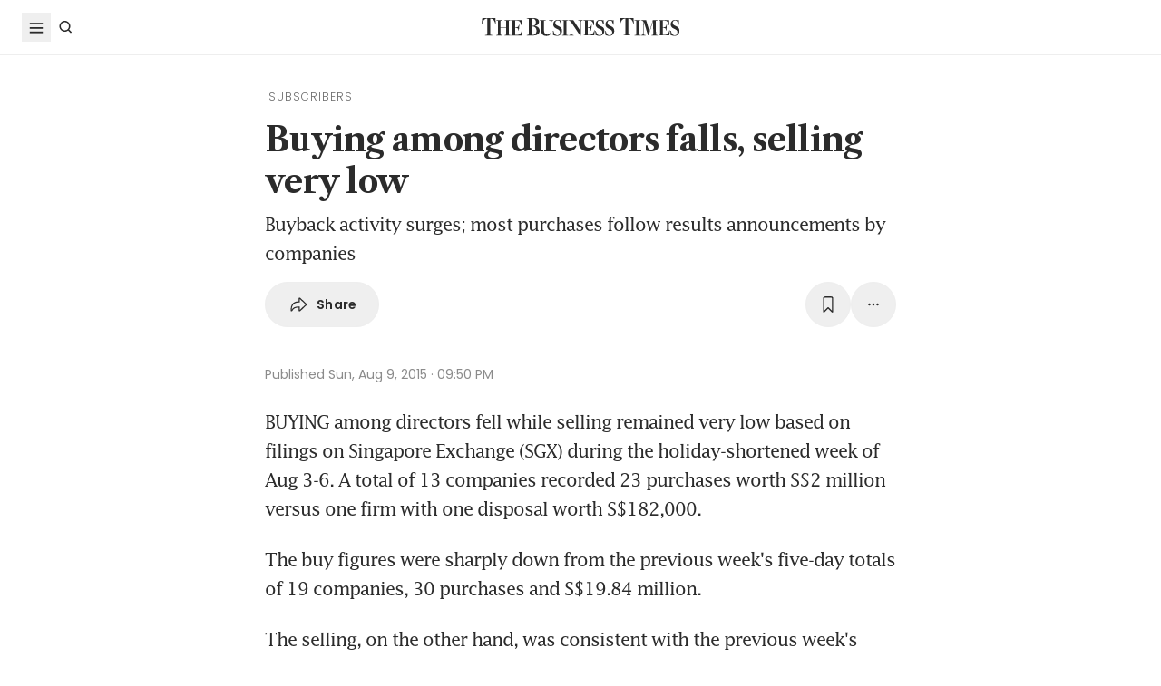

--- FILE ---
content_type: text/html; charset=utf-8
request_url: https://www.google.com/recaptcha/api2/aframe
body_size: 264
content:
<!DOCTYPE HTML><html><head><meta http-equiv="content-type" content="text/html; charset=UTF-8"></head><body><script nonce="ysgu5b8leHUsRqo3a1myFQ">/** Anti-fraud and anti-abuse applications only. See google.com/recaptcha */ try{var clients={'sodar':'https://pagead2.googlesyndication.com/pagead/sodar?'};window.addEventListener("message",function(a){try{if(a.source===window.parent){var b=JSON.parse(a.data);var c=clients[b['id']];if(c){var d=document.createElement('img');d.src=c+b['params']+'&rc='+(localStorage.getItem("rc::a")?sessionStorage.getItem("rc::b"):"");window.document.body.appendChild(d);sessionStorage.setItem("rc::e",parseInt(sessionStorage.getItem("rc::e")||0)+1);localStorage.setItem("rc::h",'1768839633695');}}}catch(b){}});window.parent.postMessage("_grecaptcha_ready", "*");}catch(b){}</script></body></html>

--- FILE ---
content_type: application/javascript; charset=utf-8
request_url: https://fundingchoicesmessages.google.com/f/AGSKWxUhvkFOfkrqP98KAXxTx5jF1gWe4RJNWwbQIp6xoI6FoW3OXa1M8kyNWUYLRXCdC1FJvbVAKYT8CWwOX9X5z9izNrwl4qd81tJVjLozRmi_OoeNAmxt81OFbh6CeCK8A26pMYUalvBEh5DOM7gZyYOWRD3ZDz8cLesH_s2ylI7tqEETO8r9wBfiIf34/_/plugins/ad./ad-blacklist./show.cgi?adp-ads.js?/adsrv.
body_size: -1291
content:
window['8c628c52-e051-4300-9fd6-8c7416c9590b'] = true;